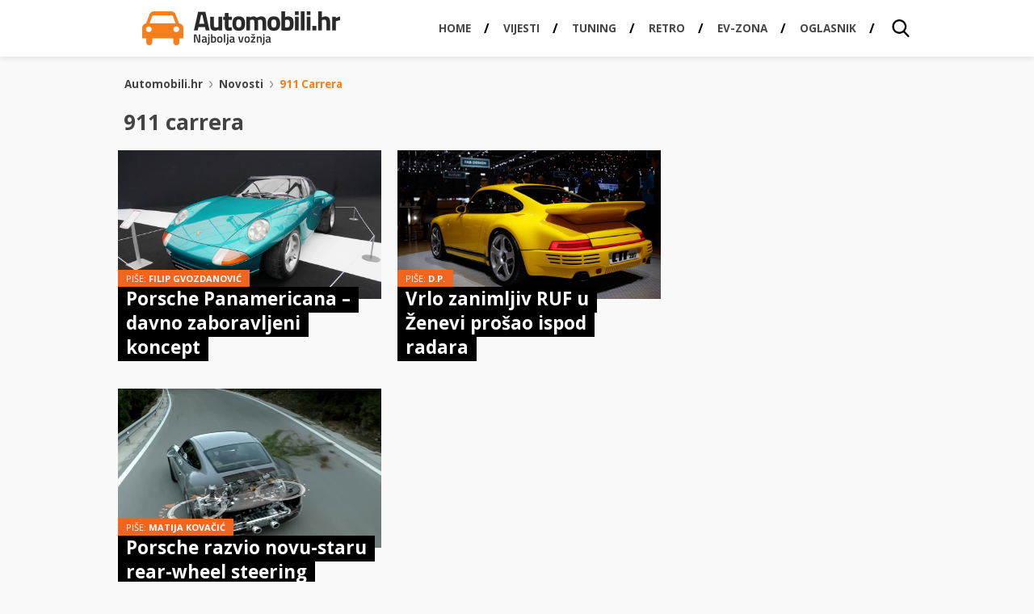

--- FILE ---
content_type: text/html; charset=UTF-8
request_url: https://automobili.hr/novosti/911-carrera
body_size: 12909
content:
<!DOCTYPE HTML>
<html lang="hr">
<head>
  <!-- Facebook instant articles -->
  <meta property="fb:pages" content="183179305064410" />

  <!-- <meta http-equiv="Content-Type" content="text/html; charset=utf-8" /> -->
  <meta charset="UTF-8">
  <meta name="viewport" content="width=device-width, initial-scale=1, maximum-scale=1" />
  <title>911 carrera | Automobili.hr - Najbolja vožnja.</title>
    <meta name="viewport" content="width=device-width, initial-scale=1, maximum-scale=1" />
	<meta name="google-adsense-account" content="ca-pub-7939407971191236">
  <meta property="fb:admins" content="582745872,811172557" />
  <meta property="fb:app_id" content="1514917062060291" />
  <link href="https://automobili.hr/wp-content/themes/automobili.hr/css/style.css" rel="stylesheet" type="text/css" />
  <link href='//fonts.googleapis.com/css?family=Signika:400,600,700,300&amp;subset=latin,latin-ext' rel='stylesheet' type='text/css' />
  <link href='//fonts.googleapis.com/css?family=Titillium+Web:900,700,600,400&amp;subset=latin,latin-ext' rel='stylesheet' type='text/css' />
  <link href='//fonts.googleapis.com/css?family=Open+Sans:400,700,800,600&amp;subset=latin,latin-ext' rel='stylesheet' type='text/css' />
  <link href="https://automobili.hr/favicon.ico" rel="icon" type="image/x-icon" />
  <link rel="apple-touch-icon" sizes="57x57" href="//automobili.hr/wp-content/uploads/2016/12/AUTOMOBILI_icon_57x57.fw_.png">
  <link rel="apple-touch-icon" sizes="76x76" href="//automobili.hr/wp-content/uploads/2016/12/AUTOMOBILI_icon_76x76.fw_.png">
  <link rel="apple-touch-icon" sizes="120x120" href="//automobili.hr/wp-content/uploads/2016/12/AUTOMOBILI_icon_120x120.fw_.png">
  <link rel="apple-touch-icon" sizes="128x128" href="//automobili.hr/wp-content/uploads/2016/12/AUTOMOBILI_icon_128x128.fw_.png">
  <link rel="apple-touch-icon" sizes="152x152" href="//automobili.hr/wp-content/uploads/2016/12/AUTOMOBILI_icon_152x152.fw_.png">
  <link rel="apple-touch-icon" sizes="180x180" href="//automobili.hr/wp-content/uploads/2016/12/AUTOMOBILI_icon_180x180.fw_.png">
  <link rel="apple-touch-icon" sizes="192x192" href="//automobili.hr/wp-content/uploads/2016/12/AUTOMOBILI_icon_192x192.fw_.png">
  <meta name='robots' content='noindex, follow' />

	<!-- This site is optimized with the Yoast SEO plugin v26.7 - https://yoast.com/wordpress/plugins/seo/ -->
	<meta property="og:locale" content="en_US" />
	<meta property="og:type" content="article" />
	<meta property="og:title" content="911 carrera | Automobili.hr - Najbolja vožnja." />
	<meta property="og:url" content="https://automobili.hr/novosti/911-carrera" />
	<meta property="og:site_name" content="Automobili.hr - Najbolja vožnja." />
	<meta name="twitter:card" content="summary_large_image" />
	<meta name="twitter:site" content="@Automobili_hr_" />
	<script type="application/ld+json" class="yoast-schema-graph">{"@context":"https://schema.org","@graph":[{"@type":"CollectionPage","@id":"https://automobili.hr/novosti/911-carrera","url":"https://automobili.hr/novosti/911-carrera","name":"911 carrera | Automobili.hr - Najbolja vožnja.","isPartOf":{"@id":"https://automobili.hr/#website"},"primaryImageOfPage":{"@id":"https://automobili.hr/novosti/911-carrera#primaryimage"},"image":{"@id":"https://automobili.hr/novosti/911-carrera#primaryimage"},"thumbnailUrl":"https://automobili.hr/wp-content/uploads/2017/03/Porsche-Panamericana.jpg","breadcrumb":{"@id":"https://automobili.hr/novosti/911-carrera#breadcrumb"},"inLanguage":"en-US"},{"@type":"ImageObject","inLanguage":"en-US","@id":"https://automobili.hr/novosti/911-carrera#primaryimage","url":"https://automobili.hr/wp-content/uploads/2017/03/Porsche-Panamericana.jpg","contentUrl":"https://automobili.hr/wp-content/uploads/2017/03/Porsche-Panamericana.jpg","caption":"Porsche Panamericana"},{"@type":"BreadcrumbList","@id":"https://automobili.hr/novosti/911-carrera#breadcrumb","itemListElement":[{"@type":"ListItem","position":1,"name":"Home","item":"https://automobili.hr/"},{"@type":"ListItem","position":2,"name":"911 carrera"}]},{"@type":"WebSite","@id":"https://automobili.hr/#website","url":"https://automobili.hr/","name":"Automobili.hr - Najbolja vožnja.","description":"Pišemo vijesti i zanimljivosti iz automoto svijeta, te se trudimo biti najčitaniji auto portal u Hrvatskoj!","potentialAction":[{"@type":"SearchAction","target":{"@type":"EntryPoint","urlTemplate":"https://automobili.hr/?s={search_term_string}"},"query-input":{"@type":"PropertyValueSpecification","valueRequired":true,"valueName":"search_term_string"}}],"inLanguage":"en-US"}]}</script>
	<!-- / Yoast SEO plugin. -->


<link rel='dns-prefetch' href='//ajax.googleapis.com' />
<link rel="alternate" type="application/rss+xml" title="Automobili.hr - Najbolja vožnja. &raquo; 911 carrera Tag Feed" href="https://automobili.hr/novosti/911-carrera/feed" />
		<style>
			.lazyload,
			.lazyloading {
				max-width: 100%;
			}
		</style>
				<!-- This site uses the Google Analytics by MonsterInsights plugin v9.11.1 - Using Analytics tracking - https://www.monsterinsights.com/ -->
							<script src="//www.googletagmanager.com/gtag/js?id=G-819JPR9W4L"  data-cfasync="false" data-wpfc-render="false" type="text/javascript" async></script>
			<script data-cfasync="false" data-wpfc-render="false" type="text/javascript">
				var mi_version = '9.11.1';
				var mi_track_user = true;
				var mi_no_track_reason = '';
								var MonsterInsightsDefaultLocations = {"page_location":"https:\/\/automobili.hr\/novosti\/911-carrera\/"};
								if ( typeof MonsterInsightsPrivacyGuardFilter === 'function' ) {
					var MonsterInsightsLocations = (typeof MonsterInsightsExcludeQuery === 'object') ? MonsterInsightsPrivacyGuardFilter( MonsterInsightsExcludeQuery ) : MonsterInsightsPrivacyGuardFilter( MonsterInsightsDefaultLocations );
				} else {
					var MonsterInsightsLocations = (typeof MonsterInsightsExcludeQuery === 'object') ? MonsterInsightsExcludeQuery : MonsterInsightsDefaultLocations;
				}

								var disableStrs = [
										'ga-disable-G-819JPR9W4L',
									];

				/* Function to detect opted out users */
				function __gtagTrackerIsOptedOut() {
					for (var index = 0; index < disableStrs.length; index++) {
						if (document.cookie.indexOf(disableStrs[index] + '=true') > -1) {
							return true;
						}
					}

					return false;
				}

				/* Disable tracking if the opt-out cookie exists. */
				if (__gtagTrackerIsOptedOut()) {
					for (var index = 0; index < disableStrs.length; index++) {
						window[disableStrs[index]] = true;
					}
				}

				/* Opt-out function */
				function __gtagTrackerOptout() {
					for (var index = 0; index < disableStrs.length; index++) {
						document.cookie = disableStrs[index] + '=true; expires=Thu, 31 Dec 2099 23:59:59 UTC; path=/';
						window[disableStrs[index]] = true;
					}
				}

				if ('undefined' === typeof gaOptout) {
					function gaOptout() {
						__gtagTrackerOptout();
					}
				}
								window.dataLayer = window.dataLayer || [];

				window.MonsterInsightsDualTracker = {
					helpers: {},
					trackers: {},
				};
				if (mi_track_user) {
					function __gtagDataLayer() {
						dataLayer.push(arguments);
					}

					function __gtagTracker(type, name, parameters) {
						if (!parameters) {
							parameters = {};
						}

						if (parameters.send_to) {
							__gtagDataLayer.apply(null, arguments);
							return;
						}

						if (type === 'event') {
														parameters.send_to = monsterinsights_frontend.v4_id;
							var hookName = name;
							if (typeof parameters['event_category'] !== 'undefined') {
								hookName = parameters['event_category'] + ':' + name;
							}

							if (typeof MonsterInsightsDualTracker.trackers[hookName] !== 'undefined') {
								MonsterInsightsDualTracker.trackers[hookName](parameters);
							} else {
								__gtagDataLayer('event', name, parameters);
							}
							
						} else {
							__gtagDataLayer.apply(null, arguments);
						}
					}

					__gtagTracker('js', new Date());
					__gtagTracker('set', {
						'developer_id.dZGIzZG': true,
											});
					if ( MonsterInsightsLocations.page_location ) {
						__gtagTracker('set', MonsterInsightsLocations);
					}
										__gtagTracker('config', 'G-819JPR9W4L', {"forceSSL":"true","link_attribution":"true"} );
										window.gtag = __gtagTracker;										(function () {
						/* https://developers.google.com/analytics/devguides/collection/analyticsjs/ */
						/* ga and __gaTracker compatibility shim. */
						var noopfn = function () {
							return null;
						};
						var newtracker = function () {
							return new Tracker();
						};
						var Tracker = function () {
							return null;
						};
						var p = Tracker.prototype;
						p.get = noopfn;
						p.set = noopfn;
						p.send = function () {
							var args = Array.prototype.slice.call(arguments);
							args.unshift('send');
							__gaTracker.apply(null, args);
						};
						var __gaTracker = function () {
							var len = arguments.length;
							if (len === 0) {
								return;
							}
							var f = arguments[len - 1];
							if (typeof f !== 'object' || f === null || typeof f.hitCallback !== 'function') {
								if ('send' === arguments[0]) {
									var hitConverted, hitObject = false, action;
									if ('event' === arguments[1]) {
										if ('undefined' !== typeof arguments[3]) {
											hitObject = {
												'eventAction': arguments[3],
												'eventCategory': arguments[2],
												'eventLabel': arguments[4],
												'value': arguments[5] ? arguments[5] : 1,
											}
										}
									}
									if ('pageview' === arguments[1]) {
										if ('undefined' !== typeof arguments[2]) {
											hitObject = {
												'eventAction': 'page_view',
												'page_path': arguments[2],
											}
										}
									}
									if (typeof arguments[2] === 'object') {
										hitObject = arguments[2];
									}
									if (typeof arguments[5] === 'object') {
										Object.assign(hitObject, arguments[5]);
									}
									if ('undefined' !== typeof arguments[1].hitType) {
										hitObject = arguments[1];
										if ('pageview' === hitObject.hitType) {
											hitObject.eventAction = 'page_view';
										}
									}
									if (hitObject) {
										action = 'timing' === arguments[1].hitType ? 'timing_complete' : hitObject.eventAction;
										hitConverted = mapArgs(hitObject);
										__gtagTracker('event', action, hitConverted);
									}
								}
								return;
							}

							function mapArgs(args) {
								var arg, hit = {};
								var gaMap = {
									'eventCategory': 'event_category',
									'eventAction': 'event_action',
									'eventLabel': 'event_label',
									'eventValue': 'event_value',
									'nonInteraction': 'non_interaction',
									'timingCategory': 'event_category',
									'timingVar': 'name',
									'timingValue': 'value',
									'timingLabel': 'event_label',
									'page': 'page_path',
									'location': 'page_location',
									'title': 'page_title',
									'referrer' : 'page_referrer',
								};
								for (arg in args) {
																		if (!(!args.hasOwnProperty(arg) || !gaMap.hasOwnProperty(arg))) {
										hit[gaMap[arg]] = args[arg];
									} else {
										hit[arg] = args[arg];
									}
								}
								return hit;
							}

							try {
								f.hitCallback();
							} catch (ex) {
							}
						};
						__gaTracker.create = newtracker;
						__gaTracker.getByName = newtracker;
						__gaTracker.getAll = function () {
							return [];
						};
						__gaTracker.remove = noopfn;
						__gaTracker.loaded = true;
						window['__gaTracker'] = __gaTracker;
					})();
									} else {
										console.log("");
					(function () {
						function __gtagTracker() {
							return null;
						}

						window['__gtagTracker'] = __gtagTracker;
						window['gtag'] = __gtagTracker;
					})();
									}
			</script>
							<!-- / Google Analytics by MonsterInsights -->
		<style id='wp-img-auto-sizes-contain-inline-css' type='text/css'>
img:is([sizes=auto i],[sizes^="auto," i]){contain-intrinsic-size:3000px 1500px}
/*# sourceURL=wp-img-auto-sizes-contain-inline-css */
</style>
<link rel='stylesheet' id='bxSlider-css' href='https://automobili.hr/wp-content/themes/automobili.hr/css/jquery.bxslider.css?ver=4.1.2' type='text/css' media='all' />
<link rel='stylesheet' id='gallery-style-css' href='https://automobili.hr/wp-content/themes/automobili.hr/css/gallery-style.css?ver=6.9' type='text/css' media='all' />

<style id='wp-emoji-styles-inline-css' type='text/css'>

	img.wp-smiley, img.emoji {
		display: inline !important;
		border: none !important;
		box-shadow: none !important;
		height: 1em !important;
		width: 1em !important;
		margin: 0 0.07em !important;
		vertical-align: -0.1em !important;
		background: none !important;
		padding: 0 !important;
	}
/*# sourceURL=wp-emoji-styles-inline-css */
</style>
<link rel='stylesheet' id='wp-block-library-css' href='https://automobili.hr/wp-includes/css/dist/block-library/style.min.css?ver=6.9' type='text/css' media='all' />
<style id='global-styles-inline-css' type='text/css'>
:root{--wp--preset--aspect-ratio--square: 1;--wp--preset--aspect-ratio--4-3: 4/3;--wp--preset--aspect-ratio--3-4: 3/4;--wp--preset--aspect-ratio--3-2: 3/2;--wp--preset--aspect-ratio--2-3: 2/3;--wp--preset--aspect-ratio--16-9: 16/9;--wp--preset--aspect-ratio--9-16: 9/16;--wp--preset--color--black: #000000;--wp--preset--color--cyan-bluish-gray: #abb8c3;--wp--preset--color--white: #ffffff;--wp--preset--color--pale-pink: #f78da7;--wp--preset--color--vivid-red: #cf2e2e;--wp--preset--color--luminous-vivid-orange: #ff6900;--wp--preset--color--luminous-vivid-amber: #fcb900;--wp--preset--color--light-green-cyan: #7bdcb5;--wp--preset--color--vivid-green-cyan: #00d084;--wp--preset--color--pale-cyan-blue: #8ed1fc;--wp--preset--color--vivid-cyan-blue: #0693e3;--wp--preset--color--vivid-purple: #9b51e0;--wp--preset--gradient--vivid-cyan-blue-to-vivid-purple: linear-gradient(135deg,rgb(6,147,227) 0%,rgb(155,81,224) 100%);--wp--preset--gradient--light-green-cyan-to-vivid-green-cyan: linear-gradient(135deg,rgb(122,220,180) 0%,rgb(0,208,130) 100%);--wp--preset--gradient--luminous-vivid-amber-to-luminous-vivid-orange: linear-gradient(135deg,rgb(252,185,0) 0%,rgb(255,105,0) 100%);--wp--preset--gradient--luminous-vivid-orange-to-vivid-red: linear-gradient(135deg,rgb(255,105,0) 0%,rgb(207,46,46) 100%);--wp--preset--gradient--very-light-gray-to-cyan-bluish-gray: linear-gradient(135deg,rgb(238,238,238) 0%,rgb(169,184,195) 100%);--wp--preset--gradient--cool-to-warm-spectrum: linear-gradient(135deg,rgb(74,234,220) 0%,rgb(151,120,209) 20%,rgb(207,42,186) 40%,rgb(238,44,130) 60%,rgb(251,105,98) 80%,rgb(254,248,76) 100%);--wp--preset--gradient--blush-light-purple: linear-gradient(135deg,rgb(255,206,236) 0%,rgb(152,150,240) 100%);--wp--preset--gradient--blush-bordeaux: linear-gradient(135deg,rgb(254,205,165) 0%,rgb(254,45,45) 50%,rgb(107,0,62) 100%);--wp--preset--gradient--luminous-dusk: linear-gradient(135deg,rgb(255,203,112) 0%,rgb(199,81,192) 50%,rgb(65,88,208) 100%);--wp--preset--gradient--pale-ocean: linear-gradient(135deg,rgb(255,245,203) 0%,rgb(182,227,212) 50%,rgb(51,167,181) 100%);--wp--preset--gradient--electric-grass: linear-gradient(135deg,rgb(202,248,128) 0%,rgb(113,206,126) 100%);--wp--preset--gradient--midnight: linear-gradient(135deg,rgb(2,3,129) 0%,rgb(40,116,252) 100%);--wp--preset--font-size--small: 13px;--wp--preset--font-size--medium: 20px;--wp--preset--font-size--large: 36px;--wp--preset--font-size--x-large: 42px;--wp--preset--spacing--20: 0.44rem;--wp--preset--spacing--30: 0.67rem;--wp--preset--spacing--40: 1rem;--wp--preset--spacing--50: 1.5rem;--wp--preset--spacing--60: 2.25rem;--wp--preset--spacing--70: 3.38rem;--wp--preset--spacing--80: 5.06rem;--wp--preset--shadow--natural: 6px 6px 9px rgba(0, 0, 0, 0.2);--wp--preset--shadow--deep: 12px 12px 50px rgba(0, 0, 0, 0.4);--wp--preset--shadow--sharp: 6px 6px 0px rgba(0, 0, 0, 0.2);--wp--preset--shadow--outlined: 6px 6px 0px -3px rgb(255, 255, 255), 6px 6px rgb(0, 0, 0);--wp--preset--shadow--crisp: 6px 6px 0px rgb(0, 0, 0);}:where(.is-layout-flex){gap: 0.5em;}:where(.is-layout-grid){gap: 0.5em;}body .is-layout-flex{display: flex;}.is-layout-flex{flex-wrap: wrap;align-items: center;}.is-layout-flex > :is(*, div){margin: 0;}body .is-layout-grid{display: grid;}.is-layout-grid > :is(*, div){margin: 0;}:where(.wp-block-columns.is-layout-flex){gap: 2em;}:where(.wp-block-columns.is-layout-grid){gap: 2em;}:where(.wp-block-post-template.is-layout-flex){gap: 1.25em;}:where(.wp-block-post-template.is-layout-grid){gap: 1.25em;}.has-black-color{color: var(--wp--preset--color--black) !important;}.has-cyan-bluish-gray-color{color: var(--wp--preset--color--cyan-bluish-gray) !important;}.has-white-color{color: var(--wp--preset--color--white) !important;}.has-pale-pink-color{color: var(--wp--preset--color--pale-pink) !important;}.has-vivid-red-color{color: var(--wp--preset--color--vivid-red) !important;}.has-luminous-vivid-orange-color{color: var(--wp--preset--color--luminous-vivid-orange) !important;}.has-luminous-vivid-amber-color{color: var(--wp--preset--color--luminous-vivid-amber) !important;}.has-light-green-cyan-color{color: var(--wp--preset--color--light-green-cyan) !important;}.has-vivid-green-cyan-color{color: var(--wp--preset--color--vivid-green-cyan) !important;}.has-pale-cyan-blue-color{color: var(--wp--preset--color--pale-cyan-blue) !important;}.has-vivid-cyan-blue-color{color: var(--wp--preset--color--vivid-cyan-blue) !important;}.has-vivid-purple-color{color: var(--wp--preset--color--vivid-purple) !important;}.has-black-background-color{background-color: var(--wp--preset--color--black) !important;}.has-cyan-bluish-gray-background-color{background-color: var(--wp--preset--color--cyan-bluish-gray) !important;}.has-white-background-color{background-color: var(--wp--preset--color--white) !important;}.has-pale-pink-background-color{background-color: var(--wp--preset--color--pale-pink) !important;}.has-vivid-red-background-color{background-color: var(--wp--preset--color--vivid-red) !important;}.has-luminous-vivid-orange-background-color{background-color: var(--wp--preset--color--luminous-vivid-orange) !important;}.has-luminous-vivid-amber-background-color{background-color: var(--wp--preset--color--luminous-vivid-amber) !important;}.has-light-green-cyan-background-color{background-color: var(--wp--preset--color--light-green-cyan) !important;}.has-vivid-green-cyan-background-color{background-color: var(--wp--preset--color--vivid-green-cyan) !important;}.has-pale-cyan-blue-background-color{background-color: var(--wp--preset--color--pale-cyan-blue) !important;}.has-vivid-cyan-blue-background-color{background-color: var(--wp--preset--color--vivid-cyan-blue) !important;}.has-vivid-purple-background-color{background-color: var(--wp--preset--color--vivid-purple) !important;}.has-black-border-color{border-color: var(--wp--preset--color--black) !important;}.has-cyan-bluish-gray-border-color{border-color: var(--wp--preset--color--cyan-bluish-gray) !important;}.has-white-border-color{border-color: var(--wp--preset--color--white) !important;}.has-pale-pink-border-color{border-color: var(--wp--preset--color--pale-pink) !important;}.has-vivid-red-border-color{border-color: var(--wp--preset--color--vivid-red) !important;}.has-luminous-vivid-orange-border-color{border-color: var(--wp--preset--color--luminous-vivid-orange) !important;}.has-luminous-vivid-amber-border-color{border-color: var(--wp--preset--color--luminous-vivid-amber) !important;}.has-light-green-cyan-border-color{border-color: var(--wp--preset--color--light-green-cyan) !important;}.has-vivid-green-cyan-border-color{border-color: var(--wp--preset--color--vivid-green-cyan) !important;}.has-pale-cyan-blue-border-color{border-color: var(--wp--preset--color--pale-cyan-blue) !important;}.has-vivid-cyan-blue-border-color{border-color: var(--wp--preset--color--vivid-cyan-blue) !important;}.has-vivid-purple-border-color{border-color: var(--wp--preset--color--vivid-purple) !important;}.has-vivid-cyan-blue-to-vivid-purple-gradient-background{background: var(--wp--preset--gradient--vivid-cyan-blue-to-vivid-purple) !important;}.has-light-green-cyan-to-vivid-green-cyan-gradient-background{background: var(--wp--preset--gradient--light-green-cyan-to-vivid-green-cyan) !important;}.has-luminous-vivid-amber-to-luminous-vivid-orange-gradient-background{background: var(--wp--preset--gradient--luminous-vivid-amber-to-luminous-vivid-orange) !important;}.has-luminous-vivid-orange-to-vivid-red-gradient-background{background: var(--wp--preset--gradient--luminous-vivid-orange-to-vivid-red) !important;}.has-very-light-gray-to-cyan-bluish-gray-gradient-background{background: var(--wp--preset--gradient--very-light-gray-to-cyan-bluish-gray) !important;}.has-cool-to-warm-spectrum-gradient-background{background: var(--wp--preset--gradient--cool-to-warm-spectrum) !important;}.has-blush-light-purple-gradient-background{background: var(--wp--preset--gradient--blush-light-purple) !important;}.has-blush-bordeaux-gradient-background{background: var(--wp--preset--gradient--blush-bordeaux) !important;}.has-luminous-dusk-gradient-background{background: var(--wp--preset--gradient--luminous-dusk) !important;}.has-pale-ocean-gradient-background{background: var(--wp--preset--gradient--pale-ocean) !important;}.has-electric-grass-gradient-background{background: var(--wp--preset--gradient--electric-grass) !important;}.has-midnight-gradient-background{background: var(--wp--preset--gradient--midnight) !important;}.has-small-font-size{font-size: var(--wp--preset--font-size--small) !important;}.has-medium-font-size{font-size: var(--wp--preset--font-size--medium) !important;}.has-large-font-size{font-size: var(--wp--preset--font-size--large) !important;}.has-x-large-font-size{font-size: var(--wp--preset--font-size--x-large) !important;}
/*# sourceURL=global-styles-inline-css */
</style>

<style id='classic-theme-styles-inline-css' type='text/css'>
/*! This file is auto-generated */
.wp-block-button__link{color:#fff;background-color:#32373c;border-radius:9999px;box-shadow:none;text-decoration:none;padding:calc(.667em + 2px) calc(1.333em + 2px);font-size:1.125em}.wp-block-file__button{background:#32373c;color:#fff;text-decoration:none}
/*# sourceURL=/wp-includes/css/classic-themes.min.css */
</style>
<link rel='stylesheet' id='ppress-frontend-css' href='https://automobili.hr/wp-content/plugins/wp-user-avatar/assets/css/frontend.min.css?ver=4.16.8' type='text/css' media='all' />
<link rel='stylesheet' id='ppress-flatpickr-css' href='https://automobili.hr/wp-content/plugins/wp-user-avatar/assets/flatpickr/flatpickr.min.css?ver=4.16.8' type='text/css' media='all' />
<link rel='stylesheet' id='ppress-select2-css' href='https://automobili.hr/wp-content/plugins/wp-user-avatar/assets/select2/select2.min.css?ver=6.9' type='text/css' media='all' />
<style id='quads-styles-inline-css' type='text/css'>

    .quads-location ins.adsbygoogle {
        background: transparent !important;
    }.quads-location .quads_rotator_img{ opacity:1 !important;}
    .quads.quads_ad_container { display: grid; grid-template-columns: auto; grid-gap: 10px; padding: 10px; }
    .grid_image{animation: fadeIn 0.5s;-webkit-animation: fadeIn 0.5s;-moz-animation: fadeIn 0.5s;
        -o-animation: fadeIn 0.5s;-ms-animation: fadeIn 0.5s;}
    .quads-ad-label { font-size: 12px; text-align: center; color: #333;}
    .quads_click_impression { display: none;} .quads-location, .quads-ads-space{max-width:100%;} @media only screen and (max-width: 480px) { .quads-ads-space, .penci-builder-element .quads-ads-space{max-width:340px;}}
/*# sourceURL=quads-styles-inline-css */
</style>
<script type="text/javascript" src="//ajax.googleapis.com/ajax/libs/jquery/1.11.0/jquery.min.js?ver=6.9" id="jquery-js"></script>
<script type="text/javascript" src="https://automobili.hr/wp-content/themes/automobili.hr/js/url.min.js" id="url-js"></script>
<script type="text/javascript" src="https://automobili.hr/wp-content/themes/automobili.hr/js/jquery.cookie.js" id="cookies-js"></script>
<script type="text/javascript" src="https://automobili.hr/wp-content/themes/automobili.hr/js/spremanje-usporedba.js" id="spremanje-usporedba-js"></script>
<script type="text/javascript" src="https://automobili.hr/wp-content/themes/automobili.hr/js/katalog-usporedba.js" id="katalog-usporedba-js"></script>
<script type="text/javascript" src="https://automobili.hr/wp-content/themes/automobili.hr/js/main-dl.js" id="main-dl-js"></script>
<script type="text/javascript" src="https://automobili.hr/wp-content/themes/automobili.hr/js/jquery.session.js" id="session-js"></script>
<script type="text/javascript" src="https://automobili.hr/wp-content/plugins/google-analytics-for-wordpress/assets/js/frontend-gtag.min.js?ver=9.11.1" id="monsterinsights-frontend-script-js" async="async" data-wp-strategy="async"></script>
<script data-cfasync="false" data-wpfc-render="false" type="text/javascript" id='monsterinsights-frontend-script-js-extra'>/* <![CDATA[ */
var monsterinsights_frontend = {"js_events_tracking":"true","download_extensions":"doc,pdf,ppt,zip,xls,docx,pptx,xlsx","inbound_paths":"[{\"path\":\"\\\/go\\\/\",\"label\":\"affiliate\"},{\"path\":\"\\\/recommend\\\/\",\"label\":\"affiliate\"}]","home_url":"https:\/\/automobili.hr","hash_tracking":"false","v4_id":"G-819JPR9W4L"};/* ]]> */
</script>
<script type="text/javascript" src="https://automobili.hr/wp-content/plugins/wp-user-avatar/assets/flatpickr/flatpickr.min.js?ver=4.16.8" id="ppress-flatpickr-js"></script>
<script type="text/javascript" src="https://automobili.hr/wp-content/plugins/wp-user-avatar/assets/select2/select2.min.js?ver=4.16.8" id="ppress-select2-js"></script>
<link rel="https://api.w.org/" href="https://automobili.hr/wp-json/" /><link rel="alternate" title="JSON" type="application/json" href="https://automobili.hr/wp-json/wp/v2/tags/9559" /><link rel="EditURI" type="application/rsd+xml" title="RSD" href="https://automobili.hr/xmlrpc.php?rsd" />
<meta name="generator" content="WordPress 6.9" />
<script>document.cookie = 'quads_browser_width='+screen.width;</script>		<script>
			document.documentElement.className = document.documentElement.className.replace('no-js', 'js');
		</script>
				<style>
			.no-js img.lazyload {
				display: none;
			}

			figure.wp-block-image img.lazyloading {
				min-width: 150px;
			}

			.lazyload,
			.lazyloading {
				--smush-placeholder-width: 100px;
				--smush-placeholder-aspect-ratio: 1/1;
				width: var(--smush-image-width, var(--smush-placeholder-width)) !important;
				aspect-ratio: var(--smush-image-aspect-ratio, var(--smush-placeholder-aspect-ratio)) !important;
			}

						.lazyload, .lazyloading {
				opacity: 0;
			}

			.lazyloaded {
				opacity: 1;
				transition: opacity 400ms;
				transition-delay: 0ms;
			}

					</style>
			<script type="text/javascript">
	var ajaxurl = 'https://automobili.hr/wp-admin/admin-ajax.php';
	</script>
  <script async='async' src='https://securepubads.g.doubleclick.net/tag/js/gpt.js'></script>
  <script src="https://cdn.234doo.com/automobiliklik.js"></script>
  
<script async src="https://pagead2.googlesyndication.com/pagead/js/adsbygoogle.js?client=ca-pub-7939407971191236"
     crossorigin="anonymous"></script>
<!-- Facebook Pixel Code -->
<script>
!function(f,b,e,v,n,t,s){if(f.fbq)return;n=f.fbq=function(){n.callMethod?
n.callMethod.apply(n,arguments):n.queue.push(arguments)};if(!f._fbq)f._fbq=n;
n.push=n;n.loaded=!0;n.version='2.0';n.queue=[];t=b.createElement(e);t.async=!0;
t.src=v;s=b.getElementsByTagName(e)[0];s.parentNode.insertBefore(t,s)}(window,
document,'script','https://connect.facebook.net/en_US/fbevents.js');

fbq('init', '680689122041063');
fbq('track', "PageView");</script>
<noscript><img height="1" width="1" style="display:none"
src="https://www.facebook.com/tr?id=680689122041063&ev=PageView&noscript=1"
/></noscript>
<!-- End Facebook Pixel Code -->
<script src='https://cdn.krakenoptimize.com/setup/get/80f7d843-7ca4-4c52-ab29-08d706b7efb8' async='' type='text/javascript'></script></head>
<body data-rsssl=1 class="novosti tag-list">
<!-- Google Tag Manager -->
<noscript><iframe data-src="//www.googletagmanager.com/ns.html?id=GTM-WNK7P3"
height="0" width="0" style="display:none;visibility:hidden" src="[data-uri]" class="lazyload" data-load-mode="1"></iframe></noscript>
<script>(function(w,d,s,l,i){w[l]=w[l]||[];w[l].push({'gtm.start':
new Date().getTime(),event:'gtm.js'});var f=d.getElementsByTagName(s)[0],
j=d.createElement(s),dl=l!='dataLayer'?'&l='+l:'';j.async=true;j.src=
'//www.googletagmanager.com/gtm.js?id='+i+dl;f.parentNode.insertBefore(j,f);
})(window,document,'script','dataLayer','GTM-WNK7P3');</script>
<!-- End Google Tag Manager -->
	<!-- Wallpaper -->
<div class="wrapper">
      <div class="header-wrap">
      <div class="main-header-wrapper">
        <header class="main-header">
          <div class="not-show-in-responsive" style="margin-top: 0">
            <a href="https://automobili.hr" class="logo"><img data-src="https://automobili.hr/wp-content/themes/automobili.hr/images/layout/logo.png" alt="Automobili.hr" src="[data-uri]" class="lazyload" style="--smush-placeholder-width: 490px; --smush-placeholder-aspect-ratio: 490/84;"></a>
          </div>
          <div class="only-responsive-box">
            <a href="https://automobili.hr" class="logo"><img data-src="https://automobili.hr/wp-content/themes/automobili.hr/images/layout/logo-mobile.png" alt="Automobili.hr" src="[data-uri]" class="lazyload" style="--smush-placeholder-width: 490px; --smush-placeholder-aspect-ratio: 490/84;"></a>
          </div>
          <nav>
            <div class="show-search">
              <a href="#" id="show-search" class="show-search"></a>
            </div><div id="menu"></div>
            <div class="jedan_klik_logo"><a href="https://klik.hr/" target="_blank" title="klik.hr - Sve vijesti na jednom mjestu"><img data-src="https://automobili.hr/assets/img/1klik_logo_reverse.png" alt="1klik logo" title="" src="[data-uri]" class="lazyload"></a></div>
            <ul id = "nav" class = "main-nav js"><li id="menu-item-112303" class="menu-item menu-item-type-custom menu-item-object-custom menu-item-home menu-item-112303"><a href="https://automobili.hr"><span>Home</span></a></li>
<li id="menu-item-90551" class="menu-item menu-item-type-taxonomy menu-item-object-category menu-item-90551"><a href="https://automobili.hr/novosti"><span>Vijesti</span></a></li>
<li id="menu-item-112670" class="menu-item menu-item-type-taxonomy menu-item-object-category menu-item-112670"><a href="https://automobili.hr/tuning"><span>Tuning</span></a></li>
<li id="menu-item-112362" class="menu-item menu-item-type-taxonomy menu-item-object-category menu-item-112362"><a href="https://automobili.hr/retro"><span>Retro</span></a></li>
<li id="menu-item-90352" class="menu-item menu-item-type-custom menu-item-object-custom menu-item-90352"><a href="https://automobili.hr/ev-zona"><span>EV-Zona</span></a></li>
<li id="menu-item-112513" class="menu-item menu-item-type-custom menu-item-object-custom menu-item-112513"><a href="https://oglasnik.automobili.hr/"><span>Oglasnik</span></a></li>
</ul>          </nav>
                    <section id="search-bar" class="search-bar">
            <form action="https://automobili.hr" class="search">
              <input type="search" name="s" value="" autocomplete="off" data-min-keywords-length-message="Upišite pojam od barem 2 znaka!" class="search-field" >
              <input type="submit" class="search-button" value="Traži">
              <div class="clear"></div>
            </form>
          </section>
        </header>
      </div>
      <div class="clear"></div>
    </div>
  
	<div class="clearfix"></div>
        <div id="billboard_v1"><script>googletag.cmd.push(function() { googletag.display('billboard_v1'); });</script></div>    <div class="clearfix"></div>

  <div class="wrap">
    <div class="sticky_sidebar_wrap">
    <section class="content">
      <div class="inner-wrap">

              	<div class="breadcrumbs">
            <a href="https://automobili.hr">Automobili.hr</a>
            <span><img data-src="https://automobili.hr/wp-content/themes/automobili.hr/images/layout/arrow-right.png" alt="" src="[data-uri]" class="lazyload" style="--smush-placeholder-width: 4px; --smush-placeholder-aspect-ratio: 4/9;"></span>
            <a href="https://automobili.hr/novosti">Novosti</a>
            <span><img data-src="https://automobili.hr/wp-content/themes/automobili.hr/images/layout/arrow-right.png" alt="" src="[data-uri]" class="lazyload" style="--smush-placeholder-width: 4px; --smush-placeholder-aspect-ratio: 4/9;"></span>
            <a href="">911 carrera </a>
        </div>
        <header class="section-title">
          <h1>911 carrera </h1>
          <h2 class="desc-novosti"></h2>
        </header>
        <section class="news teaser-wrap col2">
        <div class="row clearfix"><div class="column "><div class="teaser">
        <div class="img"><a href="https://automobili.hr/novosti/zanimljivosti/porsche-panamericana-davno-zaboravljeni-koncept"><img data-src="https://automobili.hr/wp-content/uploads/2017/03/Porsche-Panamericana.jpg" alt="" src="[data-uri]" class="lazyload" style="--smush-placeholder-width: 1024px; --smush-placeholder-aspect-ratio: 1024/578;"></a></div>
        <div class="card__data">
        <span class="tag">Piše: <a href="https://automobili.hr/novosti/autor/filip">Filip Gvozdanović</a></span>
        <h2><a href="https://automobili.hr/novosti/zanimljivosti/porsche-panamericana-davno-zaboravljeni-koncept">Porsche Panamericana – davno zaboravljeni koncept</a></h2>
        </div>
        </div></div><div class="column last"><div class="teaser">
        <div class="img"><a href="https://automobili.hr/novosti/novosti-2/vrlo-zanimljiv-ruf-u-zenevi-prosao-ispod-radara"><img data-src="https://automobili.hr/wp-content/uploads/2017/03/RUF-CTR.jpg" alt="" src="[data-uri]" class="lazyload" style="--smush-placeholder-width: 1024px; --smush-placeholder-aspect-ratio: 1024/576;"></a></div>
        <div class="card__data">
        <span class="tag">Piše: <a href="https://automobili.hr/novosti/autor/dino">D.P.</a></span>
        <h2><a href="https://automobili.hr/novosti/novosti-2/vrlo-zanimljiv-ruf-u-zenevi-prosao-ispod-radara">Vrlo zanimljiv RUF u Ženevi prošao ispod radara</a></h2>
        </div>
        </div></div></div><div class="row clearfix"><div class="column "><div class="teaser">
        <div class="img"><a href="https://automobili.hr/novosti/novosti-2/porsche-razvio-novu-staru-rear-wheel-steering-tehnologiju"><img data-src="https://automobili.hr/wp-content/uploads/2016/05/2017-porsche-911-carrera-s-rear-axle-steering-explained-video-100710_1-627x378.jpg" alt="" src="[data-uri]" class="lazyload" style="--smush-placeholder-width: 627px; --smush-placeholder-aspect-ratio: 627/378;"></a></div>
        <div class="card__data">
        <span class="tag">Piše: <a href="https://automobili.hr/novosti/autor/matija">Matija Kovačić</a></span>
        <h2><a href="https://automobili.hr/novosti/novosti-2/porsche-razvio-novu-staru-rear-wheel-steering-tehnologiju">Porsche razvio novu-staru rear-wheel steering tehnologiju</a></h2>
        </div>
        </div></div>        </section>

        <hr>
                <hr>
        
        
      </div> <!-- END: .inner-wrap -->
    </section> <!-- END: .content -->

    <aside class="sidebar">
      <div class="not-show-in-responsive">
	<div class="sidebar-banner">
		<div class="not-show-in-responsive">
	<div class="sidebar-banner">
		<!-- BANNER sidebar v1 -->
		<div id="sidebar_v1"><script>googletag.cmd.push(function() { googletag.display('sidebar_v1'); });</script></div>
	</div>
</div>
	</div>
</div>

<div class="only-responsive-banner" style="display:none;"></div>

<div class="clear"></div>
<div class="clear"></div>

<div class="not-show-in-responsive fixed-banner">
	<div class="sidebar-banner">
		<div class="not-show-in-responsive">
	<div class="sidebar-banner">
		<!-- BANNER sidebar v2 -->
		<div id="sidebar_v2"><script>googletag.cmd.push(function() { googletag.display('sidebar_v2'); });</script></div>
	</div>
</div>
	</div>
</div>

    </aside> <!-- END: .sidebar -->

    </div><!-- end sticky_sidebar_wrap -->


    <section class="content full-width">
      <div class="inner-wrap">
        <section class="izdvojeno teaser-wrap col4"><h1 class="module-title"><a href="https://automobili.hr/najcitanije">Najčitanije</a></h1><div class='row clearfix'><div class="column ">
			<div class="teaser">
			  <div class="img"><a href="https://automobili.hr/novosti/savjeti/naucite-kako-voziti-po-snijegu-i-ledu"><img data-src="https://automobili.hr/wp-content/uploads/2015/02/mercedes-benz-amg-54-215x121.jpg" alt="" src="[data-uri]" class="lazyload" style="--smush-placeholder-width: 215px; --smush-placeholder-aspect-ratio: 215/121;"></a></div>
			  <div class="card__data">
				  <span class="tag">Piše: <a href="https://automobili.hr/novosti/autor/admin">Niko Poznat</a></span>
				  <h2><a href="https://automobili.hr/novosti/savjeti/naucite-kako-voziti-po-snijegu-i-ledu">Evo kako najsigurnije voziti po snijegu i ledu!</a></h2>
			  </div>
			</div>
		</div><div class="column ">
			<div class="teaser">
			  <div class="img"><a href="https://automobili.hr/novosti/ev/kako-zimi-postici-sto-veci-domet-elektricnim-automobilom"><img data-src="https://automobili.hr/wp-content/uploads/2022/02/leaf-snijeg-215x121.jpg" alt="" src="[data-uri]" class="lazyload" style="--smush-placeholder-width: 215px; --smush-placeholder-aspect-ratio: 215/121;"></a></div>
			  <div class="card__data">
				  <span class="tag">Piše: <a href="https://automobili.hr/novosti/autor/mato">Mato Pavličević</a></span>
				  <h2><a href="https://automobili.hr/novosti/ev/kako-zimi-postici-sto-veci-domet-elektricnim-automobilom">Kako zimi postići što veći domet električnim automobilom?</a></h2>
			  </div>
			</div>
		</div></section>        <hr>
        <section class="news teaser-wrap col3 full-width mobile-big">
	<h1 class="module-title"><a href="https://automobili.hr/novosti/">Najnovije vijesti</a></h1><div class='row clearfix'><div class="column ">
			<div class="teaser">
			  <div class="img"><a href="https://automobili.hr/novosti/zanimljivosti/ovo-je-najsladi-nissan-skyline-r32-gt-r-koji-cete-ikad-vidjeti-i-zapravo-nije-nissan"><img data-src="https://automobili.hr/wp-content/uploads/2026/01/rocket-bunny-pandem-skyline-r32-gt-rr-627x378.jpg" alt="" src="[data-uri]" class="lazyload" style="--smush-placeholder-width: 627px; --smush-placeholder-aspect-ratio: 627/378;"></a></div><div class="card__data"><span class="tag">Piše: <a href="https://automobili.hr/novosti/autor/admin">Niko Poznat</a></span><h2><a href="https://automobili.hr/novosti/zanimljivosti/ovo-je-najsladi-nissan-skyline-r32-gt-r-koji-cete-ikad-vidjeti-i-zapravo-nije-nissan">Ovo je najslađi Nissan Skyline R32 GT-R koji ćete ikad vidjeti (i zapravo – nije Nissan!)</a></h2>
			  </div>
			</div>
		</div><div class="column ">
			<div class="teaser">
			  <div class="img"><a href="https://automobili.hr/novosti/ev-zona/ono-kad-bi-svi-vozili-na-struju-a-nitko-nema-uticnicu"><img data-src="https://automobili.hr/wp-content/uploads/2026/01/Elektricni-auto-ispred-zgrade-627x378.jpg" alt="" src="[data-uri]" class="lazyload" style="--smush-placeholder-width: 627px; --smush-placeholder-aspect-ratio: 627/378;"></a></div><div class="card__data"><span class="tag">Piše: <a href="https://automobili.hr/novosti/autor/admin">Niko Poznat</a></span><h2><a href="https://automobili.hr/novosti/ev-zona/ono-kad-bi-svi-vozili-na-struju-a-nitko-nema-uticnicu">Ono kad bi svi vozili na struju, a nitko nema utičnicu</a></h2>
			  </div>
			</div>
		</div><div class="column last">
			<div class="teaser">
			  <div class="img"><a href="https://automobili.hr/novosti/ev-zona/peglica-na-struju-da-i-brza-je-nego-sto-mislite"><img data-src="https://automobili.hr/wp-content/uploads/2026/01/Peglica-na-struju_1-1-627x378.jpg" alt="" src="[data-uri]" class="lazyload" style="--smush-placeholder-width: 627px; --smush-placeholder-aspect-ratio: 627/378;"></a></div><div class="card__data"><span class="tag">Piše: <a href="https://automobili.hr/novosti/autor/admin">Niko Poznat</a></span><h2><a href="https://automobili.hr/novosti/ev-zona/peglica-na-struju-da-i-brza-je-nego-sto-mislite">Peglica na struju? Da – i brža je nego što mislite</a></h2>
			  </div>
			</div>
		</div></div><div class='row clearfix'><div class="column ">
			<div class="teaser">
			  <div class="img"><a href="https://automobili.hr/novosti/off-road/toyota-gr86-kakvu-nikada-necete-vidjeti-u-salonu-a-svi-bi-je-vozili"><img data-src="https://automobili.hr/wp-content/uploads/2026/01/Kuhl-Outroad-Toyota-GR86-627x378.jpg" alt="" src="[data-uri]" class="lazyload" style="--smush-placeholder-width: 627px; --smush-placeholder-aspect-ratio: 627/378;"></a></div><div class="card__data"><span class="tag">Piše: <a href="https://automobili.hr/novosti/autor/admin">Niko Poznat</a></span><h2><a href="https://automobili.hr/novosti/off-road/toyota-gr86-kakvu-nikada-necete-vidjeti-u-salonu-a-svi-bi-je-vozili">Toyota GR86 kakvu nikada nećete vidjeti u salonu, a svi bi je vozili</a></h2>
			  </div>
			</div>
		</div><div class="column ">
			<div class="teaser">
			  <div class="img"><a href="https://automobili.hr/novosti/statistika/top-10-najcitanijih-clanaka-u-2025-godini"><img data-src="https://automobili.hr/wp-content/uploads/2025/12/40995-627x378.jpg" alt="" src="[data-uri]" class="lazyload" style="--smush-placeholder-width: 627px; --smush-placeholder-aspect-ratio: 627/378;"></a></div><div class="card__data"><span class="tag">Piše: <a href="https://automobili.hr/novosti/autor/admin">Niko Poznat</a></span><h2><a href="https://automobili.hr/novosti/statistika/top-10-najcitanijih-clanaka-u-2025-godini">Top 10 najčitanijih članaka u 2025. godini</a></h2>
			  </div>
			</div>
		</div><div class="column last">
			<div class="teaser">
			  <div class="img"><a href="https://automobili.hr/novosti/zanimljivosti/video-7-zimski-automobilski-mitovi-koji-su-istiniti-a-koji-ne"><img data-src="https://automobili.hr/wp-content/uploads/2018/03/zimski-uvijeti-na-cesti-snijeg-kako-automobil-pripremiti-za-zimu-627x378.jpg" alt="" src="[data-uri]" class="lazyload" style="--smush-placeholder-width: 627px; --smush-placeholder-aspect-ratio: 627/378;"></a></div><div class="card__data"><span class="tag">Piše: <a href="https://automobili.hr/novosti/autor/petar-bondek">Petar Bondek</a></span><h2><a href="https://automobili.hr/novosti/zanimljivosti/video-7-zimski-automobilski-mitovi-koji-su-istiniti-a-koji-ne">7 zimskih automobilskih mitova: koji su istiniti, a koji ne?</a></h2>
			  </div>
			</div>
		</div></div></section>
	<hr />        </div>
    </section>

    <div class="clear"></div>
<footer>
	<nav>
	 <ul id = "nav" class = ""><li id="menu-item-26581" class="menu-item menu-item-type-post_type menu-item-object-page menu-item-26581"><a href="https://automobili.hr/oglasavanje">Oglašavanje</a></li>
<li id="menu-item-26582" class="menu-item menu-item-type-post_type menu-item-object-page menu-item-26582"><a href="https://automobili.hr/uvjeti-koristenja">Uvjeti korištenja</a></li>
<li id="menu-item-26579" class="menu-item menu-item-type-post_type menu-item-object-page menu-item-26579"><a href="https://automobili.hr/kontakt">Kontakt</a></li>
<li id="menu-item-26577" class="menu-item menu-item-type-post_type menu-item-object-page menu-item-26577"><a href="https://automobili.hr/cookie-policy">Cookie policy</a></li>
</ul>		<a href="#top" class="anchor" title="na vrh"></a>
	</nav>
	<div class="info">
	Automobili.hr © 2026. 4KA Media Group d.o.o. Sva prava pridržana  	</div>
</footer>
<div class="clear"></div><!-- Wallpaper -->


<script>
jQuery(document).ready(function(jQuery){

    jQuery('iframe[src*="youtube.com"]').each(function() {
        jQuery(this).addClass( "youtube-responsive-class" );
    });

});
</script>

<script>
  jQuery(document).ready(function(){
    jQuery("#show-search").click(function(){
      jQuery("section#search-bar").toggleClass("show");
    });
  });

    jQuery( document ).ready(function() {
      var sirinaWindow = jQuery( window ).width();
      var sirinaLijeveBanner = 1920 - sirinaWindow;
      var sirinaPolaLijeveBanner = sirinaLijeveBanner / 2;
      jQuery("#div-gpt-ad-1448548473141-0").css({ "margin-left": -sirinaPolaLijeveBanner})
    });
</script>
<script>
  jQuery(document).ready(function(){
    jQuery("a#show-filter-options").click(function(){
      if(jQuery(this).text() == 'Dodatne opcije') jQuery(this).text('Zatvori dodatne opcije');
      else jQuery(this).text('Dodatne opcije');
      jQuery("div#filter-options").toggleClass("show");
    });
  });
</script>
<script type="text/javascript" >
/* <![CDATA[ */
(function() {
 var d=document,
 h=d.getElementsByTagName('head')[0],
 s=d.createElement('script');
 s.type='text/javascript';
 s.async=true;
 s.src='//test-script.dotmetrics.net/door.js?id=419';
 h.appendChild(s);
}());
/* ]]> */
</script>

  <div id="fb-root"></div>
  <script>(function(d, s, id) {
    var js, fjs = d.getElementsByTagName(s)[0];
    if (d.getElementById(id)) return;
    js = d.createElement(s); js.id = id;
    js.src = "//connect.facebook.net/hr_HR/sdk.js#xfbml=1&appId=1514917062060291&version=v2.0";
    fjs.parentNode.insertBefore(js, fjs);
  }(document, 'script', 'facebook-jssdk'));
  </script>

  
<script type="text/javascript">
  jQuery(document).ready(function($) {
      event.preventDefault();
    
    var search_bar = $('section#search-bar'),
        search_icon = $('#show-search');
    $(search_icon).on('click', function(event) {
      if ($(search_bar).hasClass('show')) {
        setTimeout(function(){ $(search_bar).find('input[type="search"]').focus(); }, 250);
      }
    });
  
  });
</script>


<script type="speculationrules">
{"prefetch":[{"source":"document","where":{"and":[{"href_matches":"/*"},{"not":{"href_matches":["/wp-*.php","/wp-admin/*","/wp-content/uploads/*","/wp-content/*","/wp-content/plugins/*","/wp-content/themes/automobili.hr/*","/*\\?(.+)"]}},{"not":{"selector_matches":"a[rel~=\"nofollow\"]"}},{"not":{"selector_matches":".no-prefetch, .no-prefetch a"}}]},"eagerness":"conservative"}]}
</script>
<script type="text/javascript" src="https://automobili.hr/wp-content/themes/automobili.hr/js/jquery.bxslider.js?ver=4.1.2" id="bxslider-js"></script>
<script type="text/javascript" src="https://automobili.hr/wp-content/themes/automobili.hr/js/gallery-jquery.js?ver=4.1.2" id="gallery-jquery-js"></script>
<script type="text/javascript" id="ppress-frontend-script-js-extra">
/* <![CDATA[ */
var pp_ajax_form = {"ajaxurl":"https://automobili.hr/wp-admin/admin-ajax.php","confirm_delete":"Are you sure?","deleting_text":"Deleting...","deleting_error":"An error occurred. Please try again.","nonce":"5cec1198ab","disable_ajax_form":"false","is_checkout":"0","is_checkout_tax_enabled":"0","is_checkout_autoscroll_enabled":"true"};
//# sourceURL=ppress-frontend-script-js-extra
/* ]]> */
</script>
<script type="text/javascript" src="https://automobili.hr/wp-content/plugins/wp-user-avatar/assets/js/frontend.min.js?ver=4.16.8" id="ppress-frontend-script-js"></script>
<script type="text/javascript" id="smush-lazy-load-js-before">
/* <![CDATA[ */
var smushLazyLoadOptions = {"autoResizingEnabled":false,"autoResizeOptions":{"precision":5,"skipAutoWidth":true}};
//# sourceURL=smush-lazy-load-js-before
/* ]]> */
</script>
<script type="text/javascript" src="https://automobili.hr/wp-content/plugins/wp-smushit/app/assets/js/smush-lazy-load.min.js?ver=3.23.1" id="smush-lazy-load-js"></script>
<script type="text/javascript" src="https://automobili.hr/wp-content/plugins/quick-adsense-reloaded/assets/js/ads.js?ver=2.0.98.1" id="quads-ads-js"></script>
<script id="wp-emoji-settings" type="application/json">
{"baseUrl":"https://s.w.org/images/core/emoji/17.0.2/72x72/","ext":".png","svgUrl":"https://s.w.org/images/core/emoji/17.0.2/svg/","svgExt":".svg","source":{"concatemoji":"https://automobili.hr/wp-includes/js/wp-emoji-release.min.js?ver=6.9"}}
</script>
<script type="module">
/* <![CDATA[ */
/*! This file is auto-generated */
const a=JSON.parse(document.getElementById("wp-emoji-settings").textContent),o=(window._wpemojiSettings=a,"wpEmojiSettingsSupports"),s=["flag","emoji"];function i(e){try{var t={supportTests:e,timestamp:(new Date).valueOf()};sessionStorage.setItem(o,JSON.stringify(t))}catch(e){}}function c(e,t,n){e.clearRect(0,0,e.canvas.width,e.canvas.height),e.fillText(t,0,0);t=new Uint32Array(e.getImageData(0,0,e.canvas.width,e.canvas.height).data);e.clearRect(0,0,e.canvas.width,e.canvas.height),e.fillText(n,0,0);const a=new Uint32Array(e.getImageData(0,0,e.canvas.width,e.canvas.height).data);return t.every((e,t)=>e===a[t])}function p(e,t){e.clearRect(0,0,e.canvas.width,e.canvas.height),e.fillText(t,0,0);var n=e.getImageData(16,16,1,1);for(let e=0;e<n.data.length;e++)if(0!==n.data[e])return!1;return!0}function u(e,t,n,a){switch(t){case"flag":return n(e,"\ud83c\udff3\ufe0f\u200d\u26a7\ufe0f","\ud83c\udff3\ufe0f\u200b\u26a7\ufe0f")?!1:!n(e,"\ud83c\udde8\ud83c\uddf6","\ud83c\udde8\u200b\ud83c\uddf6")&&!n(e,"\ud83c\udff4\udb40\udc67\udb40\udc62\udb40\udc65\udb40\udc6e\udb40\udc67\udb40\udc7f","\ud83c\udff4\u200b\udb40\udc67\u200b\udb40\udc62\u200b\udb40\udc65\u200b\udb40\udc6e\u200b\udb40\udc67\u200b\udb40\udc7f");case"emoji":return!a(e,"\ud83e\u1fac8")}return!1}function f(e,t,n,a){let r;const o=(r="undefined"!=typeof WorkerGlobalScope&&self instanceof WorkerGlobalScope?new OffscreenCanvas(300,150):document.createElement("canvas")).getContext("2d",{willReadFrequently:!0}),s=(o.textBaseline="top",o.font="600 32px Arial",{});return e.forEach(e=>{s[e]=t(o,e,n,a)}),s}function r(e){var t=document.createElement("script");t.src=e,t.defer=!0,document.head.appendChild(t)}a.supports={everything:!0,everythingExceptFlag:!0},new Promise(t=>{let n=function(){try{var e=JSON.parse(sessionStorage.getItem(o));if("object"==typeof e&&"number"==typeof e.timestamp&&(new Date).valueOf()<e.timestamp+604800&&"object"==typeof e.supportTests)return e.supportTests}catch(e){}return null}();if(!n){if("undefined"!=typeof Worker&&"undefined"!=typeof OffscreenCanvas&&"undefined"!=typeof URL&&URL.createObjectURL&&"undefined"!=typeof Blob)try{var e="postMessage("+f.toString()+"("+[JSON.stringify(s),u.toString(),c.toString(),p.toString()].join(",")+"));",a=new Blob([e],{type:"text/javascript"});const r=new Worker(URL.createObjectURL(a),{name:"wpTestEmojiSupports"});return void(r.onmessage=e=>{i(n=e.data),r.terminate(),t(n)})}catch(e){}i(n=f(s,u,c,p))}t(n)}).then(e=>{for(const n in e)a.supports[n]=e[n],a.supports.everything=a.supports.everything&&a.supports[n],"flag"!==n&&(a.supports.everythingExceptFlag=a.supports.everythingExceptFlag&&a.supports[n]);var t;a.supports.everythingExceptFlag=a.supports.everythingExceptFlag&&!a.supports.flag,a.supports.everything||((t=a.source||{}).concatemoji?r(t.concatemoji):t.wpemoji&&t.twemoji&&(r(t.twemoji),r(t.wpemoji)))});
//# sourceURL=https://automobili.hr/wp-includes/js/wp-emoji-loader.min.js
/* ]]> */
</script>

  </div> <!-- END: .wrap -->

  <script type="text/javascript">
	// $("#nav").addClass("js").before('');
	$("#menu").click(function(){
		$("#nav").toggle();
	});
	$(window).resize(function(){
		if(window.innerWidth > 768) {
			$("#nav").removeAttr("style");
		}
	});
</script>    <!-- 2.12.2016 -->
<script>
  (function (w,i,d,g,e,t,s) {w[d] = w[d]||[];t= i.createElement(g);
    t.async=1;t.src=e;s=i.getElementsByTagName(g)[0];s.parentNode.insertBefore(t, s);
  })(window, document, '_gscq','script','//widgets.getsitecontrol.com/62706/script.js');
</script>
</body>
</html>


<!-- Page cached by LiteSpeed Cache 7.7 on 2026-01-19 10:44:27 -->

--- FILE ---
content_type: text/html; charset=utf-8
request_url: https://www.google.com/recaptcha/api2/aframe
body_size: 184
content:
<!DOCTYPE HTML><html><head><meta http-equiv="content-type" content="text/html; charset=UTF-8"></head><body><script nonce="mZEy_sQzOOffoHGt4YzDEQ">/** Anti-fraud and anti-abuse applications only. See google.com/recaptcha */ try{var clients={'sodar':'https://pagead2.googlesyndication.com/pagead/sodar?'};window.addEventListener("message",function(a){try{if(a.source===window.parent){var b=JSON.parse(a.data);var c=clients[b['id']];if(c){var d=document.createElement('img');d.src=c+b['params']+'&rc='+(localStorage.getItem("rc::a")?sessionStorage.getItem("rc::b"):"");window.document.body.appendChild(d);sessionStorage.setItem("rc::e",parseInt(sessionStorage.getItem("rc::e")||0)+1);localStorage.setItem("rc::h",'1768815862359');}}}catch(b){}});window.parent.postMessage("_grecaptcha_ready", "*");}catch(b){}</script></body></html>

--- FILE ---
content_type: text/javascript
request_url: https://automobili.hr/wp-content/themes/automobili.hr/js/url.min.js
body_size: 1632
content:
/*!
 * Lightweight URL manipulation with JavaScript
 * This library is independent of any other libraries and has pretty simple interface
 * and lightweight code-base.
 * Some ideas of query string parsing had been taken from Jan Wolter
 * @see http://unixpapa.com/js/querystring.html
 * 
 * @license MIT
 * @author Mykhailo Stadnyk <mikhus@gmail.com>
 */
; var Url = (function() {
	"use strict";

	var
		// mapping between what we want and <a> element properties
		map = {
			protocol : 'protocol',
			host     : 'hostname',
			port     : 'port',
			path     : 'pathname',
			query    : 'search',
			hash     : 'hash'
		},

		/**
		 * default ports as defined by http://url.spec.whatwg.org/#default-port
		 * We need them to fix IE behavior, @see https://github.com/Mikhus/jsurl/issues/2
		 */
		defaultPorts = {
			"ftp"    : 21,
			"gopher" : 70,
			"http"   : 80,
			"https"  : 443,
			"ws"     : 80,
			"wss"    : 443
		},

		parse = function( self, url) {
			var
				d      = document,
				link   = d.createElement( 'a'),
				url    = url || d.location.href,
				auth   = url.match( /\/\/(.*?)(?::(.*?))?@/) || []
			;

			link.href = url;

			for (var i in map) {
				self[i] = link[map[i]] || '';
			}

			// fix-up some parts
			self.protocol = self.protocol.replace( /:$/, '');
			self.query    = self.query.replace( /^\?/, '');
			self.hash     = self.hash.replace( /^#/, '');
			self.user     = auth[1] || '';
			self.pass     = auth[2] || '';
			self.port     = (defaultPorts[self.protocol] == self.port || self.port == 0) ? '' : self.port; // IE fix, Android browser fix

			if (!self.protocol && !/^([a-z]+:)?\/\//.test( url)) { // is IE and path is relative
				var
					base     = new Url( d.location.href.match(/(.*\/)/)[0]),
					basePath = base.path.split( '/'),
					selfPath = self.path.split( '/')
				;

				basePath.pop();

				for (var i = 0, props = ['protocol','user','pass','host','port'], s = props.length; i < s; i++) {
					self[props[i]] = base[props[i]];
				}

				while (selfPath[0] == '..') { // skip all "../
					basePath.pop();
					selfPath.shift();
				}

				self.path = (url.substring(0, 1) != '/' ? basePath.join( '/') : '') + '/' + selfPath.join( '/');
			}

			else {
				// fix absolute URL's path in IE
				self.path = self.path.replace( /^\/?/, '/');
			}

			parseQs( self);
		},
		
		decode = function(s) {
			s = s.replace( /\+/g, ' ');

			s = s.replace( /%([ef][0-9a-f])%([89ab][0-9a-f])%([89ab][0-9a-f])/gi,
				function( code, hex1, hex2, hex3) {
					var
						n1 = parseInt( hex1, 16) - 0xE0,
						n2 = parseInt( hex2, 16) - 0x80
					;
	
					if (n1 == 0 && n2 < 32) {
						return code;
					}
	
					var
						n3 = parseInt( hex3, 16) - 0x80,
						n = (n1 << 12) + (n2 << 6) + n3
					;
	
					if (n > 0xFFFF) {
						return code;
					}
	
					return String.fromCharCode( n);
				}
			);

			s = s.replace( /%([cd][0-9a-f])%([89ab][0-9a-f])/gi,
				function( code, hex1, hex2) {
					var n1 = parseInt(hex1, 16) - 0xC0;
	
					if (n1 < 2) {
						return code;
					}
	
					var n2 = parseInt(hex2, 16) - 0x80;
	
					return String.fromCharCode( (n1 << 6) + n2);
				}
			);

			s = s.replace( /%([0-7][0-9a-f])/gi,
				function( code, hex) {
					return String.fromCharCode( parseInt(hex, 16));
				}
			);

			return s;
		},

		parseQs = function( self) {
			var qs = self.query;

			self.query = new (function( qs) {
				var re = /([^=&]+)(=([^&]*))?/g, match;

				while ((match = re.exec( qs))) {
					var
						key = decodeURIComponent(match[1].replace(/\+/g, ' ')),
						value = match[3] ? decode(match[3]) : ''
					;

					if (this[key] != null) {
						if (!(this[key] instanceof Array)) {
							this[key] = [this[key]];
						}

						this[key].push( value);
					}

					else {
						this[key] = value;
					}
				}

				this.clear = function() {
					for (key in this) {
						if (!(this[key] instanceof Function)) {
							delete this[key];
						}
					}
				};

				this.toString = function() {
					var
						s = '',
						e = encodeURIComponent
					;

					for (var i in this) {
						if (this[i] instanceof Function) {
							continue;
						}

						if (this[i] instanceof Array) {
							var len = this[i].length;

							if (len) {
								for (var ii = 0; ii < len; ii++) {
									s += s ? '&' : '';
									s += e( i) + '=' + e( this[i][ii]);
								}
							}

							else { // parameter is an empty array, so treat as an empty argument
								s += (s ? '&' : '') + e( i) + '=';
							}
						}

						else {
							s += s ? '&' : '';
							s += e( i) + '=' + e( this[i]);
						}
					}

					return s;
				};
			})( qs);
		}
	;

	return function( url) {
		this.toString = function() {
			return (
				(this.protocol && (this.protocol + '://')) +
				(this.user && (this.user + (this.pass && (':' + this.pass)) + '@')) +
				(this.host && this.host) +
				(this.port && (':' + this.port)) +
				(this.path && this.path) +
				(this.query.toString() && ('?' + this.query)) +
				(this.hash && ('#' + this.hash))
			);
		};

		parse( this, url);
	};
}());

--- FILE ---
content_type: application/javascript; charset=utf-8
request_url: https://fundingchoicesmessages.google.com/f/AGSKWxUeUHzo6VkpRro7mqdu5fO902R0ObXiZmdMA9Ih1m6Dj6YGfoJ4-8Y-k6oQddzJ_a-07OmYARxX6ho4ccHBdkJh5uEq8l-yYZ7csyRrbkF-EAMQMpjnBhqydzPeVTASDBXPZ6N7VNG2vQ2WJ264R7-XSnNGIcMlgzEqGUIP9Rzd658d-XHjkH49t7Ww/_/jstextad./ad-topbanner-/adv_left_/adunit./adspa.
body_size: -1289
content:
window['708e9a44-730f-4e39-8868-c872f6a9fc66'] = true;